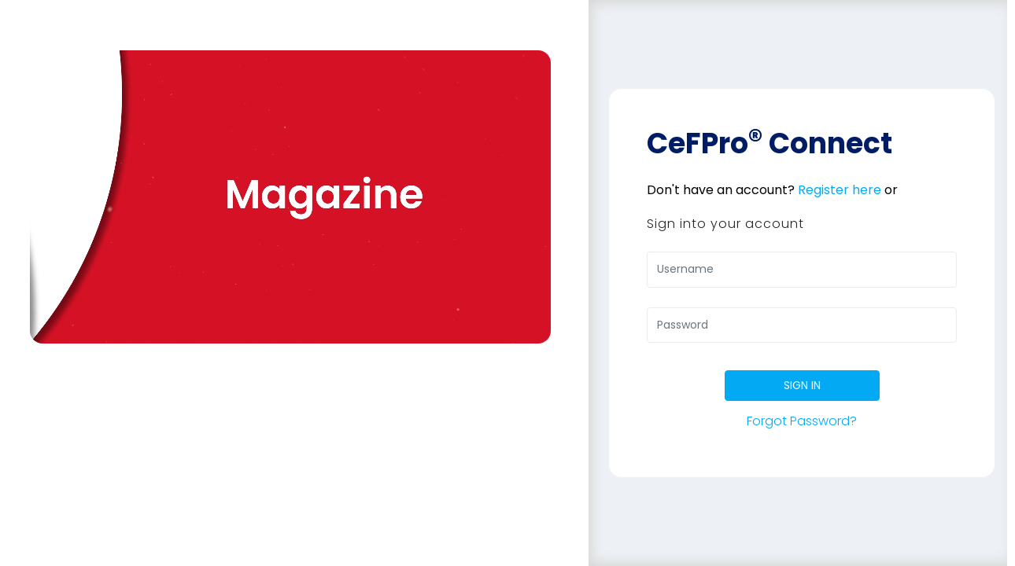

--- FILE ---
content_type: text/html;charset=UTF-8
request_url: https://connect.cefpro.com/register?/membersHub/magazines
body_size: 23532
content:





<html>
	<head>
	    <meta charset="utf-8">
	    <meta http-equiv="X-UA-Compatible" content="IE=edge">
	    <!-- Tell the browser to be responsive to screen width -->
	    <meta name="viewport" content="width=device-width, initial-scale=1">
	    <meta content="text/html;" charset="UTF-8" name="Content-Type" />
	    <title>Cefpro Connect</title>
		<meta name="keywords" content="cefpro, connect, cefproconnect, cefpro connect, article, video, magazine, report, research, event">
	    <link rel="icon" type="image/png" sizes="16x16" href="https://dx3kbhyux19w1.cloudfront.net/regportal/resources/images/logo/ConnectNewFavicon.png" >
			
	    <meta name="title" property="og:title" content="Cefpro Connect Magazine">
	    <meta name="image" property="og:image" content="https://dx3kbhyux19w1.cloudfront.net/regportal/resources/images/logo/ConnectNewLogo.png">
	    <meta name="description" property="og:description" content="Cefpro Connect aims to Connect industry experts through thought leadership content and timely news content. Connect members will have unlimited access to CeFPro's unparalleled library of resources, including: iNFRont Magazine; Research reports; Filmed presentations; Insights and much more!">
	    <meta property="og:type" content="Articles">
	    <meta name="type" property="og:type" content="Articles"> 
	  	<meta name="locale" property="og:locale" content="en_US" />
	    
	    <!-- Twitter Card data -->
		<meta name="twitter:card" content="summary_large_image">
		<meta name="twitter:site" content="@cefpro" />
		<meta name="twitter:title" content="Cefpro Connect">
		<meta name="twitter:description" content="Cefpro Connect aims to Connect industry experts through thought leadership content and timely news content. Connect members will have unlimited access to CeFPro's unparalleled library of resources, including: iNFRont Magazine; Research reports; Filmed presentations; Insights and much more!">
		<!-- Twitter summary card with large image must be at least 280x150px -->
		<meta name="twitter:image:src" content="https://dx3kbhyux19w1.cloudfront.net/regportal/resources/images/logo/ConnectNewLogo.png">
		<!-- Start cookieyes banner --> 
		<!--<script id="cookieyes" type="text/javascript" src="https://cdn-cookieyes.com/client_data/d3ca79068d0b17b6694b37d4/script.js"></script> -->
		<!-- End cookieyes banner -->
		<!-- Global site tag (gtag.js) - Google Analytics -->
<!-- 
<script async src="https://www.googletagmanager.com/gtag/js?id=UA-72769658-1"></script>
<script>
  window.dataLayer = window.dataLayer || [];
  function gtag(){dataLayer.push(arguments);}
  gtag('js', new Date());
 
  gtag('config', 'UA-72769658-1');
</script>
<script type='text/javascript'>
	window.__lo_site_id = 87629;
	
		(function() {
			var wa = document.createElement('script'); wa.type = 'text/javascript'; wa.async = true;
			wa.src = 'https://d10lpsik1i8c69.cloudfront.net/w.js';
			var s = document.getElementsByTagName('script')[0]; s.parentNode.insertBefore(wa, s);
		  })();
</script>
 -->
<!-- Google tag (gtag.js) -->
<!-- <script async src="https://www.googletagmanager.com/gtag/js?id=G-KCHPXNXC8H"></script>
<script>
  window.dataLayer = window.dataLayer || [];
  function gtag(){dataLayer.push(arguments);}
  gtag('js', new Date());
  gtag('config', 'G-KCHPXNXC8H');
</script> -->

<!-- Google tag (gtag.js) -->
<!-- <script async src="https://www.googletagmanager.com/gtag/js?id=G-KCHPXNXC8H"></script>
<script>
  window.dataLayer = window.dataLayer || [];
  function gtag(){dataLayer.push(arguments);}
  gtag('js', new Date());

  gtag('config', 'G-KCHPXNXC8H');
</script> -->

<!-- Google Tag Manager -->
<!-- <script>(function(w,d,s,l,i){w[l]=w[l]||[];w[l].push({'gtm.start':
new Date().getTime(),event:'gtm.js'});var f=d.getElementsByTagName(s)[0],
j=d.createElement(s),dl=l!='dataLayer'?'&l='+l:'';j.async=true;j.src=
'https://www.googletagmanager.com/gtm.js?id='+i+dl;f.parentNode.insertBefore(j,f);
})(window,document,'script','dataLayer','GTM-WNZ5XGCH');</script> -->
<!-- End Google Tag Manager -->

<!-- New Gtag 140425 Start-->
	<!-- Google tag (gtag.js) --> <script type="text/plain" async src="https://www.googletagmanager.com/gtag/js?id=G-W1JZ4F9TC1"></script> <script>   window.dataLayer = window.dataLayer || [];   function gtag(){dataLayer.push(arguments);}   gtag('js', new Date());   gtag('config', 'G-W1JZ4F9TC1'); </script>
	
	<!-- Google Tag Manager -->
<!-- Google Tag Manager -->
		<script>(function(w,d,s,l,i){w[l]=w[l]||[];w[l].push({'gtm.start':
		new Date().getTime(),event:'gtm.js'});var f=d.getElementsByTagName(s)[0],
		j=d.createElement(s),dl=l!='dataLayer'?'&l='+l:'';j.async=true;j.src=
		'https://www.googletagmanager.com/gtm.js?id='+i+dl;f.parentNode.insertBefore(j,f);
		})(window,document,'script','dataLayer','GTM-NW98LNK3');</script>
<!-- End Google Tag Manager -->
	<!-- End Google Tag Manager -->
<!-- New Gtag 140425 End-->
		
		<!-- Google Ads key -->
		<script async src="https://pagead2.googlesyndication.com/pagead/js/adsbygoogle.js?client=ca-pub-4312228140415304" crossorigin="anonymous"></script>
	    
	    <!-- chartist CSS -->
	    <link href="https://dx3kbhyux19w1.cloudfront.net/regportal/resources/assets/node_modules/morrisjs/morris.css" rel="stylesheet">    
	    <!-- Custom CSS -->
	    <link href="https://dx3kbhyux19w1.cloudfront.net/regportal/resources/template_new/dist/css/style.min.css" rel="stylesheet">
	    <!-- Dashboard 1 Page CSS -->
	    <link href="https://dx3kbhyux19w1.cloudfront.net/regportal/resources/template_new/dist/css/pages/dashboard1.css" rel="stylesheet">
		<link href="https://dx3kbhyux19w1.cloudfront.net/regportal/resources/template_new/dist/css/custom.css" rel="stylesheet">
		<link href="https://dx3kbhyux19w1.cloudfront.net/regportal/resources/template_new_user/css/custom.css" rel="stylesheet">
		<!-- All Jquery -->
		<!-- ============================================================== -->
		<script src="https://dx3kbhyux19w1.cloudfront.net/regportal/resources/assets/node_modules/jquery/jquery-3.2.1.min.js"></script>
		<!-- Bootstrap popper Core JavaScript -->
		<script src="https://dx3kbhyux19w1.cloudfront.net/regportal/resources/assets/node_modules/popper/popper.min.js"></script>
		<script src="https://dx3kbhyux19w1.cloudfront.net/regportal/resources/assets/node_modules/bootstrap/dist/js/bootstrap.min.js"></script>
		<!-- slimscrollbar scrollbar JavaScript -->
		<script src="https://dx3kbhyux19w1.cloudfront.net/regportal/resources/template_new/dist/js/perfect-scrollbar.jquery.min.js"></script>
		<!--Wave Effects -->
		<script src="https://dx3kbhyux19w1.cloudfront.net/regportal/resources/template_new/dist/js/waves.js"></script>
		<!--Menu sidebar -->
		<script src="https://dx3kbhyux19w1.cloudfront.net/regportal/resources/template_new/dist/js/sidebarmenu.js"></script>
		<!--Custom JavaScript -->
		<script src="https://dx3kbhyux19w1.cloudfront.net/regportal/resources/template_new/dist/js/custom.min.js"></script>
		<script src="https://cdn.jsdelivr.net/jquery.validation/1.16.0/jquery.validate.min.js"></script>
	    <script src="https://cdn.jsdelivr.net/jquery.validation/1.16.0/additional-methods.min.js"></script>
		
		
		<script>
			$('#registrationSignupDiv').slideUp(0);
		</script>
	</head>
	<body class="scrollbar-style" style="background:#fff;">
		<div class="row">
			
		 	<div class="col-12 p-0">
		 		<div class="row m-md-0 m-2" style="height:100vh;">
				 	<!-- <div class="col-lg-7 col-md-6 col-12 p-0 d-flex flex-column justify-content-center align-content-center"> -->
				 	<div class="col-lg-7 col-md-6 col-12 p-0 order-md-last order-last">
				 		
						
				            <div class="row py-3">
								<div class="col-12">
						            <div class="d-flex align-items-center justify-content-center p-lg-4 m-md-4">
					                 	<video id="myVideo" style="width:100%; height:100%; object-fit:fill; border-radius:1rem;" autoplay muted loop>
										  <source src="https://dx3kbhyux19w1.cloudfront.net/regportal/resources/images/general/new/login/video/magazineCLPLeftVideo.mp4" type="video/mp4">
										</video>
						            </div>
								</div>
							</div>
						
				 	</div>
				 	<div class="col-lg-5 col-md-6 col-12 mt-md-0 mt-2 d-flex flex-column justify-content-center align-content-center py-1 order-md-last order-first" style="background-color:#EDF1F5; box-shadow: inset 0px 0px 15px 5px #d8d8d8;">
						<div class="row py-3">
							<div class="col-12 registrationDiv py-4" id="registrationSigninDiv">
						        <div class="card mx-md-3 mx-2 mb-md-0" style="border-radius: 1rem;">
						        	
									
						          <div class="row">
						            <div class="col-12 d-flex align-items-center">
						              <div class="card-body p-4 p-lg-5 text-black">
						                 <div class="d-flex align-items-center mb-3 pb-1">
						                  <span class="h1 font-weight-bold" style="color:#001C64;">CeFPro<sup style="font-size: 1em; top: -0.3rem;">&#174;</sup> Connect</span>
						                 </div>
										 <div class="mb-3 h5 text-black" style="color:#000; font-weight:400">Don't have an account? <label id="viewSignUpDivBtn"  class="cursor-pointer text-info" style="cursor: pointer;">Register here</label> or</div>
						                 <div class="fw-normal mb-3 h5" style="letter-spacing: 1px;">Sign into your account</div>
											<form id="loginPojoMa" class="form-horizontal" action="/logincheck" method="post">
												<input id="loginRedirectUrl" name="redirectUrl" type="hidden" value="/membersHub/magazines"/>
												<input id="connect" name="connect" value="false" type="hidden" value="false"/>
												<input id="connectContentCategoryLogin" name="connectContentCategoryLogin" value="true" type="hidden" value="false"/>
												<input id="connectContentCategory" name="connectContentCategory" value="Magazine" type="hidden" value=""/>
												<input id="lastLoggedInFrom" name="lastLoggedInFrom" value="Magazine" type="hidden" value=""/>
												<div class="form-body">
													<div class="row p-t-10">
														<div class="col-12">
															<div class="form-group">
																<!-- <label
																	class="control-label blue-color-text login-label-text">Username</label> -->
																<input id="loginEmailId" name="userName" style="padding: .8em;" placeholder="Username" type="email" class="form-control" required="required" value=""/>
															</div>
														</div>
														<div class="col-12">
															<div class="form-group">
																<!-- <label
																	class="control-label blue-color-text login-label-text">Password</label> -->
																<input id="loginPasswordId" name="password" style="padding: .8em;" placeholder="Password" type="password" class="form-control" required="required" value=""/>
															</div>
														</div>
														<div class="col-12 text-center">
															<button type="submit" class="btn btn-info m-t-10 w-50 p-2">SIGN IN</button>
														</div>
														<div class="col-12 text-center mt-3">
															
																<a class="text-info h5" href="/forgotpassword?contentcategory=">Forgot Password?</a>
															
															
														</div>
													</div>
												</div>
											</form>
						              </div>
						            </div>
						          </div>
						        </div>
						    </div>		
						    <div class="col-12 registrationDiv" id="registrationSignupDiv">
						        <div class="card mx-md-3" style="border-radius: 1rem;">
						        	
								
						          <div class="row">
						            <div class="col-12 d-flex align-items-center">
						              <div class="card-body p-4 p-lg-5 text-black">
						                 <div class="d-flex align-items-center mb-3 pb-1">
						                   <span class="h1 font-weight-bold" style="color:#001C64;">CeFPro<sup style="font-size: 1em; top: -0.3rem;">&#174;</sup> Connect</span>
						                 </div>
										 <div class="mb-3 h5 text-black" style="color:#000; font-weight:400">Already have an account? <label id="viewSigninDivBtn" class="cursor-pointer text-info" style="cursor: pointer;">Sign in</label> or</div>
						                 <div class="fw-normal mb-3 h5" style="letter-spacing: 1px;">Create your account</div>
											<form id="frmER" class="form-horizontal" action="/register/submit" method="post">
												<input id="loginRedirectUrl" name="redirectUrl" type="hidden" value="/membersHub/magazines"/>
												<input id="tcvalue" name="tcvalue" type="hidden" value="MtbuaM"/>
												<input id="connect" name="connect" value="false" type="hidden" value="false"/>
												<input id="connectContentCategoryLogin" name="connectContentCategoryLogin" value="true" type="hidden" value="false"/>
												<input id="connectContentCategory" name="connectContentCategory" value="Magazine" type="hidden" value=""/>
												<input id="registerFrom" name="registerFrom" value="Magazine" type="hidden" value=""/>
												<div class="form-body">
													<div class="row">
														<div class="col-md-6">
															<div class="form-group">
																<!-- <label
																	class="control-label blue-color-text login-label-text">First
																	Name*</label> -->
																<input id="firstNameId" name="firstName" placeholder="FIRST NAME" type="text" class="form-control" required="required" value=""/>
															</div>
														</div>
														<!--/span-->
														<div class="col-md-6">
															<div class="form-group">
																<!-- <label
																	class="control-label blue-color-text login-label-text">Last
																	Name*</label> -->
																<input id="lastNameId" name="lastName" placeholder="LAST NAME" type="text" class="form-control" required="required" value=""/>
															</div>
														</div>
														<div class="col-md-12">
															<div class="form-group">
																<!-- <label
																	class="control-label blue-color-text login-label-text">Email
																	Address* (This will be verified and be your username)</label> -->
																<input id="emailId" name="email" placeholder="EMAIL ADDRESS" type="email" class="form-control" required="required" value=""/>
															</div>
														</div>
														<div class="col-md-6">
															<div class="form-group">
																<!-- <label
																	class="control-label blue-color-text login-label-text">Job
																	Title</label> -->
																<input id="designationId" name="designation" placeholder="JOB TITLE" type="text" class="form-control" value=""/>
															</div>
														</div>
														<div class="col-md-6">
															<div class="form-group">
																<!-- <label
																	class="control-label blue-color-text login-label-text">Company</label> -->
																<input id="companyId" name="company" placeholder="COMPANY" type="text" class="form-control" value=""/>
															</div>
														</div>
														<div class="col-12">
															<div class="form-group mb-1">
																<!-- <label
																	class="control-label blue-color-text login-label-text">Password*</label> -->
																<input id="regPasswordId" name="password" placeholder="PASSWORD" type="password" class="form-control" required="required" value=""/>
															</div>
															<div class="form-group">
																 <span id="error-message" class="error"></span>
																<div class="blue-color-text mb-2"><small class="">Password should meet the following requirements:</small></div>
																<div class="d-flex flex-column" style="font-size: .9em">
							                                       	<span class="d-flex justify-content-start align-items-center PassRequirementsWrapper mb-1">
																		<small class="PassRequirementOneText">&middot; A minimum of 8 characters <small class="ml-2 PassRequirementOneIcon"> <i class="fa PassRequirementIcon"></i> </small></small>
															  		</span>
							                                       	<span class="d-flex justify-content-start align-items-center PassRequirementsWrapper mb-1">
																		<small class="PassRequirementTwoText">&middot; At least 1 Uppercase Character(A-Z) <small class="ml-2 PassRequirementTwoIcon"> <i class="fa PassRequirementIcon"></i> </small></small>
															  		</span>
							                                       	<span class="d-flex justify-content-start align-items-center PassRequirementsWrapper mb-1">
																		<small class="PassRequirementThreeText">&middot; One number at least(0-9) <small class="ml-2 PassRequirementThreeIcon"> <i class="fa PassRequirementIcon"></i> </small></small>
															  		</span>
																</div>
															</div>
														</div>
														<div class="col-12">
															<div class="form-group">
																<!-- <label
																	class="control-label blue-color-text login-label-text">Confirm
																	Password*</label> -->
																<input id="confirmPasswordId" name="confirmPassword" placeholder="CONFIRM PASSWORD" type="password" class="form-control" required="required" value=""/>
															</div>
														</div>
														<div class="col-md-6">
															<div class="form-group">
																<!-- <label
																	class="control-label blue-color-text login-label-text">Captcha
																	Code</label><br /> -->
																<h4 class="m-t-10">
																	<span >
																		Captcha: MtbuaM
																		
																	</span>
																</h4>
															</div>
														</div>
														<div class="col-md-6">
															<div class="form-group">
																<!-- <label
																	class="control-label blue-color-text login-label-text">Enter
																	Captcha Code*</label> -->
																<input id="cvalueId" name="cvalue" placeholder="ENTER CAPTCHA CODE" type="text" class="form-control" required="required" value=""/>
															</div>
														</div>
														
													</div>
													<div class="row">
														<div class="col-md-12 my-2">
															<div class="">
																
																<label class="">
																		By proceeding and registering you agree to our <a
																			href="https://www.cefpro.com/terms-and-conditions/"
																			target="_blank"><span class="text-info">Terms
																				of Services</span></a> and our <a
																			href="https://www.cefpro.com/privacy-policy/"
																			target="_blank"><span class="text-info">Privacy
																				Policy</span></a>. For more information and if you have any
																		queries please contact <a
																			href="mailto:privacy@cefpro.com"><span
																			class="text-info">privacy@cefpro.com</span></a>.
																</label>
															</div>
														</div>
														<div class="col-12 text-center">
															<button type="button" id="submitBtn" class="btn btn-info w-50">
																REGISTER</button>
														</div>
													</div>
												</div>
											</form>
						              </div>
						            </div>
						          </div>
						        </div>
						    </div>		
					    </div>	
					</div>
				</div>
			</div>
		</div>
	</body>
</html>


<script>
$("#frmER").submit(function (e) {

    //stop submitting the form to see the disabled button effect
    //e.preventDefault();

    //disable the submit button
    $("#submitBtn").attr("disabled", true);

    //disable a normal button
    //$("#btnTest").attr("disabled", true);

    return true;

});
window.setTimeout(function() {
    $(".alert").fadeTo(500, 0).slideUp(500, function(){
        $(this).hide(); 
    });
}, 3000);

	/* $( document ).ready(function() { */
		const url = $(location).attr('href');
		const afterRemovingContextPathUrl = url.substring(url.indexOf('/register') + 1);
		const isregisterFormSubmit = afterRemovingContextPathUrl.includes("submit");
		const isNewRegister = afterRemovingContextPathUrl.includes("/newregister");
		if(isregisterFormSubmit != null && isregisterFormSubmit || isNewRegister != null && isNewRegister){
			$('#registrationSigninDiv').slideUp(0);
			$('#registrationSignupDiv').slideDown();
		}else{
			$('#registrationSignupDiv').slideUp(0);
			$('#registrationSigninDiv').slideDown();
		}
	/* }); */
	
	$("#viewSignUpDivBtn").click(function(){
		$('#registrationSigninDiv').slideUp( "slow", function() {
			$('#registrationSignupDiv').slideDown(2000);
		});
    }); 
	
	$("#viewSigninDivBtn").click(function(){
		$('#registrationSignupDiv').slideUp( "slow", function() {
			$('#registrationSigninDiv').slideDown(2000);
		});
    }); 
	
	
	$("#submitBtn").click(function(){
		$.ajax({
			url:"/register/ajaxcheck",
			data:{"email":$("#emailId").val(),"password":$("#regPasswordId").val(),"confirmPassword":$("#confirmPasswordId").val(),"cvalue":$("#cvalueId").val(),"tcvalue":$("#tcvalue").val()},
			type:"GET",
			success:function(res){
				if(res === true && $("#frmER").valid())
					postDataToPardot();
			},
			complete:function(res){
				if($("#frmER").valid())
					 $("#frmER").submit();
			}
		});
	});
	
	
	function postDataToPardot()
	{
		$.ajax({
			url:"https://events.cefpro.com/l/847733/2024-02-28/2nv7km",
			type:"POST",
			data:{"email":$("#emailId").val(),"first_name":$("#firstNameId").val(),"last_name":$("#lastNameId").val(),"job_title":$("#designationId").val(),"company":$("#companyId").val()},
			success:function(res)
			{
				console.log("pardot logger:"+res)
			}
		});
	}
	
	$(document).ready(function() {

        let password = $("#regPasswordId").val();
        if(password != null && password != ""){
        	validatePassword(password);
        }
		$("#regPasswordId").keyup(function(){
	        let password = $("#regPasswordId").val();
			validatePassword(password);
	    });
	});
	
	function validatePassword(password) {
	    var passwordValid = true;

	    if (password.length > 0) {
	    	$(".PassRequirementIcon").removeClass('text-light');
		    if (password.length < 8) {
		    	$(".PassRequirementOneIcon").children('i').removeClass('text-success fa-check').addClass('text-danger fa-times');
	        }else{
		    	$(".PassRequirementOneIcon").children('i').removeClass('text-danger fa-times').addClass('text-success fa-check');
		    	passwordValid = false;
	        }
	        if (!/[A-Z]/.test(password)) {
		    	$(".PassRequirementTwoIcon").children('i').removeClass('text-success fa-check').addClass('text-danger fa-times');
	        }else{
		    	$(".PassRequirementTwoIcon").children('i').removeClass('text-danger fa-times').addClass('text-success fa-check');
		    	passwordValid = false;
	        }
	        if (!/[0-9]/.test(password)) {
		    	$(".PassRequirementThreeIcon").children('i').removeClass('text-success fa-check').addClass('text-danger fa-times');
	        }else{
		    	$(".PassRequirementThreeIcon").children('i').removeClass('text-danger fa-times').addClass('text-success fa-check');
		    	passwordValid = false;
	        }
	    }else{
	    	$(".PassRequirementIcon").addClass('text-light');
	    }
	    
        if(!passwordValid){
        	return "validPassword";
        }else{
        	return "invalidPassword";
        }
	 }


</script>

--- FILE ---
content_type: text/html; charset=utf-8
request_url: https://www.google.com/recaptcha/api2/aframe
body_size: 267
content:
<!DOCTYPE HTML><html><head><meta http-equiv="content-type" content="text/html; charset=UTF-8"></head><body><script nonce="LcO-wzJNd8ykn1ySw5U3_A">/** Anti-fraud and anti-abuse applications only. See google.com/recaptcha */ try{var clients={'sodar':'https://pagead2.googlesyndication.com/pagead/sodar?'};window.addEventListener("message",function(a){try{if(a.source===window.parent){var b=JSON.parse(a.data);var c=clients[b['id']];if(c){var d=document.createElement('img');d.src=c+b['params']+'&rc='+(localStorage.getItem("rc::a")?sessionStorage.getItem("rc::b"):"");window.document.body.appendChild(d);sessionStorage.setItem("rc::e",parseInt(sessionStorage.getItem("rc::e")||0)+1);localStorage.setItem("rc::h",'1766385508240');}}}catch(b){}});window.parent.postMessage("_grecaptcha_ready", "*");}catch(b){}</script></body></html>

--- FILE ---
content_type: text/css
request_url: https://dx3kbhyux19w1.cloudfront.net/regportal/resources/assets/node_modules/morrisjs/morris.css
body_size: 443
content:
.morris-hover {
	position:absolute;
	z-index:1;
}

.morris-hover.morris-default-style .morris-hover-row-label {
	font-weight:bold;
	margin:0.25em 0
}
.morris-hover.morris-default-style .morris-hover-point {
	white-space:nowrap;
	margin:0.1em 0
}
.morris-hover.morris-default-style {
    border-radius: 4px;
    padding: 10px 12px;
    color: #666;
    background:#63676b;
    border: none;
    color: #fff!important ;
    box-shadow: none;
    font-size:14px;
}
 .morris-hover-point {
      color: rgba(257, 257, 257, 0.8)!important ;
   }


--- FILE ---
content_type: text/css
request_url: https://dx3kbhyux19w1.cloudfront.net/regportal/resources/template_new/dist/css/pages/dashboard1.css
body_size: 322
content:
@import url(https://fonts.googleapis.com/css?family=Poppins:300,400,500,600,700);
/*Theme Colors*/
/**
 * Table Of Content
 *
 * 	1. Color system
 *	2. Options
 *	3. Body
 *	4. Typography
 *	5. Breadcrumbs
 *	6. Cards
 *	7. Dropdowns
 *	8. Buttons
 *	9. Typography
 *	10. Progress bars
 *	11. Tables
 *	12. Forms
 *	14. Component
 */
/*******************
 Our income
*******************/
.cmin-height {
  height: 105px; }


--- FILE ---
content_type: text/css
request_url: https://dx3kbhyux19w1.cloudfront.net/regportal/resources/template_new/dist/css/custom.css
body_size: 843
content:
@charset "ISO-8859-1";

.text-color-blue {
	color : #222f59;
}

a.text-color-blue:hover {
	color : #222f59;
}

.text-color-blue-red-hover {
	color : #222f59;
}

.text-color-white {
	color : #ffffff;
}

.text-color-red {
	color : #FF0000;
}

.custom-show-grid {
	padding-top : 10px;
	padding-bottom : 10px;
	border : 1px solid #e9ecef;
	background-color : #e9ecef;
}

.custom-show-grid-width-less {
	width: 100%;
	margin-left: 0.5px;
}



.img-align-center {
    display: block;
    margin-left: auto;
    margin-right: auto;
}

.img-align-center-mb {
    margin-bottom: -20px;
}

hr.blue-hr-title {
	height : 2px;
	border : none;
	color : #222f59;
	background-color : #222f59;
	margin-top : -5px;
}

hr.blue-hr {
	height : 1px;
	border : none;
	color : #222f59;
	background-color : #222f59;
}


hr.light-blue-hr-title {
	height : 2px;
	border : none;
	color : #03a9f3;
	background-color : #03a9f3;
	margin-top : -5px;
}

hr.light-blue-hr {
	height : 1px;
	border : none;
	color : #03a9f3;
	background-color : #03a9f3;
}

.middle > * {
  vertical-align: middle;
}

.custom-text-box {
	background-color:rgba(0, 0, 0, 0);
    height:30px;
    border-color:white;
}

.custom-text-box:focus {
	background-color:rgba(0, 0, 0, 0);
    height:30px;
    border-color:white;
}

.blue-color-text {
	color : #222f59;
}

.red-color-text {
	color : red;
}

.white-color-text {
	color : #ffffff;
}

.border-radius-10 {
	border-radius : 10px;
}

.border-radius-5 {
	border-radius : 5px;
}

.table-border-blue {
	border : 2px solid #222f59 !important;
}

.table-th-blue {
	background-color : #222f59 !important;
}

.margin-top-bottom-for-invoice {
	margin-top : -30px;
	margin-bottom : -50px;
}

.table-border-white {
	border : 2px solid #ffffff !important;
}

.success-background {
	background-color : #00c292 !important;
}

.danger-background {
	background-color : #fb9678 !important;
}

.reg-thankyou-col-container {
	display: flex;
  	width: 100%;
 /* display: table;
  width: 100%;
  */
}
.reg-thankyou-col {
  /*display: table-cell;*/
  flex: 1;
  padding: 16px;
}


/************************/

@media screen and (min-width: 601px) {
  .header-label-text {
    font-size: 25px;
  }
}

/* If the screen size is 600px wide or less, set the font-size of <div> to 30px */
@media screen and (max-width: 600px) {
  .header-label-text {
    font-size: 17px;
  }
}



/************************/
@media screen and (min-width: 601px) {
  .login-label-text {
    font-size: 15px;
  }
}

/* If the screen size is 600px wide or less, set the font-size of <div> to 30px */
@media screen and (max-width: 600px) {
  .login-label-text {
    font-size: 15px;
  }
}

/************************/
@media screen and (min-width: 601px) {
  .login-label-left-side-text {
    font-size: 23px;
  }
}

/* If the screen size is 600px wide or less, set the font-size of <div> to 30px */
@media screen and (max-width: 600px) {
  .login-label-left-side-text {
    font-size: 15px;
  }
}

/************************/
/* If the screen size is 600px wide or less, set the font-size of <div> to 30px */
@media screen and (max-width: 600px) {
  .submit-button-text {
    display: none;
  }
}


/************************/
@media screen and (min-width: 601px) {
  .show-hide-button-big-hide {
    display: none;
  }
}

/* If the screen size is 600px wide or less, set the font-size of <div> to 30px */
@media screen and (max-width: 600px) {
  .show-hide-button-small-hide {
    display: none;
  }
}


/* Login Design */

ul#headerMenu {
	background : none !important;
	margin-bottom : 0px !important;
	float : right !important;
	padding : 0 !important;
	margin-top : 8px !important;
}

ul#headerMenu li {
	display: inline !important;
	height: 100%;
	margin: 0 20 3px 0;
}

.active a{
	color : #574848;
}

ul#headerMenu li#sideBorder {
	display: inline !important;
	border-right: 1px solid #03a9f3;
	height: 100%;
	margin: 0 20 3px 0;
}

ul#headerMenu li a{
	display: inline !important;
	color : #574848;
}

ul#headerMenu li a:hover{
	color : #5985d7;	
}


.admin-checkbox-border-color:after {
	outline: 0.5px solid #222f59 !important;
}

.m-b-l-30 {
    margin-bottom: -30px;
}

.m-b-l-40 {
    margin-bottom: -40px;
}

.m-b-l-10 {
    margin-bottom: -10px;
}

--- FILE ---
content_type: text/css
request_url: https://dx3kbhyux19w1.cloudfront.net/regportal/resources/template_new_user/css/custom.css
body_size: 2569
content:
.left-sidebar {
	background: #001c64 !important;
	padding-top: 0px !important;
}

.sidebar-nav ul li a {
	color: #ffffff !important;
	font-weight: 300 !important;
}

.sidebar-nav>ul>li active {
	color: #001c64 !important;
}

.sidebar-nav>ul>li {
	margin-bottom: 0px !important;
	margin-top: 0px !important;
	text-align: center !important;
}

body {
	line-height: 1.2 !important;
}

.border-golden {
	border-style: solid;
	border-color: #FFD700;
}

.skin-blue .sidebar-nav ul li a.active {
	color: #001c64 !important;
	background: #fff !important;
	font-weight: 600 !important;
}

body {
	line-height: 1.2 !important;
}

.skin-blue .topbar {
	background: #001c64 !important;
}

.red-font-color {
	color: #d72031;
}

.red-border {
	align-self: center;
	border: 3px solid #d51224;
}

.skyblue-font-color {
	color: #1cb7fc;
}

.light-grey-font-color {
	color: #e6e6e6;
}

.darkblue-color-font {
	color: #001c64;
}

.darkblue-font-color {
	padding-top: .4em;
	color: #001c64;
	letter-spacing: .1px;
	font-family: sans-serif;
}

.skyblue-font-color-head {
	padding-top: .4em;
	color: #1cb7fc;
	font-size: 4.3em;
	font-family: cabin;
	font-weight: 600;
}

.darkblue-font-color-head {
	padding-top: .4em;
	color: #001c64;
	font-size: 4em;
	font-family: cabin;
	font-weight: 700;
}
.white-border-color {
	align-self: center;
	margin-left: .5em;
	border-top: 5px solid white;
}

.skyblue-border-color {
	align-self: center;
	margin-left: .5em;
	border-top: 5px solid #1cb7fc;
}

.red-border-color {
	align-self: center;
	margin-left: .5em;
	border-top: 5px solid #d51224;
}

.skyblue-border {
	align-self: center;
	border: 3px solid #1cb7fc;
}

.grey-border {
	background: #878686;
	align-self: center;
	margin-left: .5em;
	border: 2px solid #878686;
}

.lable-spliter-div {
	width: 100%;
	display: flex;
	flex-flow: row;
	justify-content: space-between;
	align-content: space-between;
}

.lable-spliter-line {
	align-self: center;
	width: 100%;
}

.lable-spliter-line-right-padding {
	padding-right:10px;
}

.lable-spliter-div :first-child {
	font-size: 27px;
	font-weight:600;
}

.current-webinars-card-div {
	display: flex;
	flex-flow: column;
	justify-content: space-between;
	align-items: center;
}

.current-webinars-card-div .current-webinars-btn {
	width: auto;
	padding-left: .5em;
	padding-right: .5em;
}

.current-webinars-card-div .video-btn {
	width: auto;
}

.video-btn {
	background: #d51224;
	color: #e6e6e6;
	padding: .2em;
	border: 2px soild red;
	border-radius: 5em;
	text-decoration: none;
}

.video-btn:hover {
	text-decoration: none;
	color: #e6e6e6;
}

.current-webinars-btn {
	background: #d51224;
	color: #e6e6e6;
	padding: .4em;
	font-size: 14px;
	border-radius: 10px;
	text-decoration: none;
}

.current-webinars-btn:hover {
	text-decoration: none;
	color: #e6e6e6;
}

.upcoming-us-events-list-div {
	display: flex;
}

.upcoming-us-events-list-div :first-child {
	width: auto;
}

.upcoming-us-events-list-div :second:child {
	flex: auto;
}

th {
	height: 2em;
}

td {
	width: 3.5em;
	height: 6em;
}
.page-wrapper{
	background:white;
}
 
/* .all-page-center-sesction {
	padding-left: 50px !important;
	padding-right: 50px !important;
	border-right: 5px solid #001c64;
	background: white;
	min-height: 43em;
} */

.pageview-same-height {
	height: 40em;
}

iframe {
	height: 47em;
}
.login-img-specifications {
	width: 100px;
	height: 100px;
}

.img-specifications {
	width: 70px;
	height: 130px;
}

.pagination-li {
	margin: .1em;
	padding-left: 1em;
	padding-right: 1em;
}
.article-view-cta-button {
	background: #d51224;
	color: #e6e6e6;
	padding: .5em;
	font-size: 13px;
	border-radius: .4em;
	text-decoration: none;
}

.article-view-cta-button:hover {
	text-decoration: none;
	color: #e6e6e6;
	cursor: pointer;
}

.survey_div:nth-child(odd) {
	border: 2px solid #F5C405;
}

.survey_div:nth-child(even) {
	border: 2px solid #001c64;
}

.survey_div:nth-child(3n+0) {
	border: 2px solid #1cb7fc;
}
.scrollbar-style::-webkit-scrollbar {
    width: 9px;
    color:#1cb7fc;
    z-index: -1000;
}
/* 
.scrollbar-style:hover::-webkit-scrollbar{
    width: 3px;
    height: 3px;
}  */
.scrollbar-style::-webkit-scrollbar-track-piece {
    background: white;
    box-shadow: 1px 0 0 #808080;
}
.scrollbar-style::-webkit-scrollbar-thumb {
	color:#1cb7fc;
    background:  #1cb7fc;
}

.Internam-page-tab-menu-Items{
	color: #001c64;
	font-weight: 600;
}

.Internam-page-tab-menu-Items:hover{
	color: #1cb7fc;
}

/* bootsteap custome gutter width */
	.row.custom-gutter-Insight {
	}
	
	[class^='col'].custom-gutter-Insight,
	[class*=' col'].custom-gutter-Insight {
	  padding-left: 27px;
	  padding-right: 27px;
	}
/* bootsteap custome gutter width */

/* Ellipsis/Truncatw*/

	.one-line-text-ellipsis {
    display: -webkit-box;
    max-width: 100%;
    -webkit-line-clamp: 1;
    -webkit-box-orient: vertical;
    overflow: hidden;
	}
	.two-line-text-ellipsis {
    display: -webkit-box;
    max-width: 100%;
    -webkit-line-clamp: 2;
    -webkit-box-orient: vertical;
    overflow: hidden;
	}
	.three-line-text-ellipsis {
    display: -webkit-box;
    max-width: 100%;
    -webkit-line-clamp: 3;
    -webkit-box-orient: vertical;
    overflow: hidden;
	}
	.four-line-text-ellipsis {
    display: -webkit-box;
    max-width: 100%;
    -webkit-line-clamp: 4;
    -webkit-box-orient: vertical;
    overflow: hidden;
	}
	.five-line-text-ellipsis {
    display: -webkit-box;
    max-width: 100%;
    -webkit-line-clamp: 5;
    -webkit-box-orient: vertical;
    overflow: hidden;
	}
/* Ellipsis/Truncate */

/*Start advertisment styling */
	.adv-image-specification{
		width:100%;
		height:100%;
		max-width:190px;
		max-height:290px;
	}
/*End advertisment styling */

/*Start comman img spec styling */
	.rectangel-image-specification{
		width:100%;
		height:100%;
		max-width:125px;
		max-height:160px;
	}
	.square-image-specification{
		width:100%;
	}
/*End comman img spec styling */


/*START home page styling */
	.homepage-center-inner-div{
		padding: 0 9px;
	}
	.homepage-left-inner-div{
	 padding: 0 30px 0 0;	
	}
	.homepage-section-two-content-div{
		padding: 0 3rem !important;
	}
	.homepage-right-inner-div{
	padding-right:10px;
	margin-top: -7px;
	}
	.left-div-image-specification{
		width:100%;
		height: auto;
/* 		max-width:400px;
		max-height:510px; */
	}
	.center-div-image-specification{
		width:100%;
		/* height: auto; */
 		max-height:110px;
	}
	.homepage-right-div{
		max-height:35em; 
		overflow-y: scroll; 
		z-index:0;
	}
	
	.homepage-right-div div:nth-child(odd) .homepage-right-div-title{
		color:#F5C405;
	}
	
	.homepage-right-div div:nth-child(even) .homepage-right-div-title{
		color:#001c64;
	}
	
.editorsChoice_div{
	max-height:15em; 
	overflow-y: hidden; 
	overflow-x:hidden; 
	z-index:0;
}
/*END home page styling */

/* Insight page styling */
	.insightpage-right-div{
		overflow-y: hidden; 
		z-index:0;
	}
/*END Insight page styling */


/*START events page styling */
	.event-banner-specifications{
		width:100%;
		height:auto;
		/* min-height:150px; */
	}
	.event-left-banner-specifications{
		width:100%;
/* 	 	min-height:115px; */
	}
	.event-square-banner-specifications{
		width:100%;
		min-height:105px;
	}
	.speakerInterview-image-specification{
		width:100%;
	}
/*END events page styling */


/*START vidoe page styling */
	.videos-banner-specifications-feature{
		width:100%;
		min-height:375px;
		
	}
	.videos-banner-specifications{
		width:95%;
		max-height:155px;
	}
	.videos-webinar-banner-specifications{
		width:100%;
		height:180px;
	}
/*END vidoe page styling */


/*Start surveyreport styling */
	.latest-report-image-specification{
		width:100%;
	}
/*End surveyreport styling */

/*Start magazine styling */
	.magazine-banner-image-specification{
		width:100%;
		height:100%;
		max-width:300px;
		max-height:210px;
	}
/*End magazine styling */


/* slick scrollbar button style*/
.slick-prev:before {
  content: "";
  font-size: 30px;
  font-weight: 600;
}

.slick-next{
  margin-top:-25px;
  margin-right:12px;
}
.slick-next:before {
  font-family: "Font Awesome 5 Free";
   content: "\f04b";
  color: #706e6e;
  font-size: 35px;
  border-radius:0;
  font-weight: 600;
  background: white;
}
	.slick-track {
    margin-left:0;
}
/* slick scrollbar button style*/

.all-web-fixed-height{
	height:calc(100vh - 135px);
	overflow: scroll;
	display: flex;
}

.share-icons-content{
	position: relative;
}
.overlay-social-icons {
  position: absolute;
  overflow: hidden;
  width: 100%;
  height: auto;
	display:flex;
	flex-wrap:wrap;
	justify-content: center;
  background:white;
}

.share-icons-div{
	width:auto;
	display:flex;
	flex-wrap:wrap;
	justify-content: space-around;
  background:white;
  border-bottom:1px solid #001c64;
}
.share-icon{
  color: #001c64;
  background-color: white;
  padding: 10px;
  border-radius: 50%;
 /*  border: 1px solid #1e3057;  */
  font-size: 1.5em;
  margin: 0 10px;
/* 	box-shadow:  0px 0px 5px #dddef8; */
}

.share-icon:hover{
	color:#1cb7fc;
}

@media screen and (max-width: 1191px) {
	@media screen and (min-width: 801px) {
		.homepage-right-div{
			max-height:24em; 
			overflow-y: scroll; 
			z-index:0;
		}
/* Insight page styling */
	.insightpage-right-div{
		max-height:24em; 
		overflow-y: scroll; 
		z-index:0;
	}
/*END Insight page styling */
		
		.lable-spliter-line-right-padding {
			padding-right:auto;
		}
		
.skyblue-font-color-head {
	padding-top: .4em;
	color: #1cb7fc;
	font-size: 4em;
	font-family: cabin;
	font-weight: 600;
}
			
	}
}

@media screen and(max-width: 800px) {
	@media screen and (min-width: 531px) {
	
.lable-spliter-line-right-padding {
	padding-right:auto;
}
	
.skyblue-font-color-head {
	padding-top: .4em;
	color: #1cb7fc;
	font-size: 3em;
	font-family: cabin;
	font-weight: 600;
}
/* bootsteap custome gutter width */
	.row.custom-gutter-Insight {
	}
	
	[class^='col'].custom-gutter-Insight,
	[class*=' col'].custom-gutter-Insight {
	  padding-left: 10px;
	  padding-right: 10px;
	}
/* bootsteap custome gutter width */
	
		.img-specifications {
			width: 50px;
			height: 100px;
		}
/*START home page styling */
		.left-div-image-specification{
			width:100%;
			height:100%;
			max-width:400px;
			max-height:500px;
		}
		
.editorsChoice_div{
	height:auto;
	overflow-x:hidden; 
	z-index:0;
}
/*END home page styling */
		
	}
	
/*Start advertisment styling */
	.adv-image-specification{
		width:100%;
		height:100%;
		max-height:340px;
	}
/*End advertisment styling */
	
/*Start surveyreport styling */
	.latest-report-image-specification{
		width:100%;
		height:100%;
		max-height:475px;
	}
/*End surveyreport styling */
	
}

/* If the screen size is 600px wide or less, set the font-size of <div> to 30px */
@media screen and (max-width: 530px) {

.skyblue-font-color-head {
	padding-top: 1em;
	color: #1cb7fc;
	font-size: 2em;
	font-family: cabin;
	font-weight: 600;
}
/* bootsteap custome gutter width */
	.row.custom-gutter-Insight {
	}
	
	[class^='col'].custom-gutter-Insight,
	[class*=' col'].custom-gutter-Insight {
	  padding-left: 10px;
	  padding-right: 5px;
	}
/* bootsteap custome gutter width */
	
	.img-specifications {
		width: 50px;
		height: 200px;
	}
	
.lable-spliter-div :first-child {
	font-size: 20px;
	font-weight:600;
}

/*START homepage styling */
.homepage-center-inner-div{
		padding: 0 0px;
	}
	.homepage-left-inner-div{
	 padding: 0 0px 0 0;	
	}
	.homepage-right-inner-div{
		padding: 0 10px;
		margin-top: -7px;
	}
.left-div-image-specification{
		width:100%;
		height:auto;
		/* max-width:400px;
		max-height:500px; */
}
.editorsChoice_div{
	height:100%;
	overflow-x:hidden; 
	z-index:0;
}
/*END how page styling */

/*START events page styling */
.videos-banner-specifications-feature{
	width:100%;
	height:200px;
	padding:5px;
	
}
.videos-banner-specifications{
	width:100%;
	height:170px;
	padding:5px;
}
/*END events page styling */
	
	.darkblue-font-color-head {
		padding-top: .4em;
		color: #001c64;
		font-size: 2em;
		font-family: sans-serif;
		font-weight: 700;
	}
	.lable-spliter-div :first-child {
		font-size: 16px;
		font-weight: 600;
	}
}

.all-page-center-sesction {
	padding-left: 35px !important;
	padding-right: 35px !important;
	border-right: 2px solid #001c64 !important;
	background: white;
	min-height: 26em;
	margin: 20px 0 20px 0;
}

.all-page-right-sesction {
	background: white;
	text-align: center
}

.fixed-layout .page-wrapper {
	padding-top: 0px !important;
}

.container-fluid {
	background: white !important;
}

.margin-top-less-10 {
	margin-top: -10px;
}

.margin-top-less-20 {
	margin-top: -20px;
}

.margin-top-less-30 {
	margin-top: -30px;
}
li.page-item.active a {
	text-decoration: underline;
	color: #001c64;
}

.height-full {
	height: available;
	overflow: auto;
}

--- FILE ---
content_type: application/javascript
request_url: https://dx3kbhyux19w1.cloudfront.net/regportal/resources/template_new/dist/js/custom.min.js
body_size: 953
content:
$(function(){"use strict";$(function(){$(".preloader").fadeOut()}),jQuery(document).on("click",".mega-dropdown",function(e){e.stopPropagation()});var e=function(){(window.innerWidth>0?window.innerWidth:this.screen.width)<1170?($("body").addClass("mini-sidebar"),$(".sidebartoggler i").addClass("ti-menu")):$("body").removeClass("mini-sidebar");var e=(window.innerHeight>0?window.innerHeight:this.screen.height)-1;(e-=190)<1&&(e=1),e>190&&$(".page-wrapper").css("min-height",e+"px")};function i(){$(window).scrollTop()>80?($("body").addClass("fixed-sidebar"),$(".left-sidebar").addClass("animated slideInDown")):($("body").removeClass("fixed-sidebar"),$(".left-sidebar").removeClass("animated slideInDown"))}$(window).ready(e),$(window).on("resize",e),$(".sidebartoggler").on("click",function(){$("body").hasClass("mini-sidebar")?($("body").trigger("resize"),$("body").removeClass("mini-sidebar"),$(".navbar-brand span").show()):($("body").trigger("resize"),$("body").addClass("mini-sidebar"),$(".navbar-brand span").hide())}),$(".nav-toggler").click(function(){$("body").toggleClass("show-sidebar"),$(".nav-toggler i").toggleClass("ti-menu"),$(".nav-toggler i").addClass("ti-close")}),$(".search-box a, .search-box .app-search .srh-btn").on("click",function(){$(".app-search").toggle(200)}),$(".right-side-toggle").click(function(){$(".right-sidebar").slideDown(50),$(".right-sidebar").toggleClass("shw-rside")}),$(".floating-labels .form-control").on("focus blur",function(e){$(this).parents(".form-group").toggleClass("focused","focus"===e.type||this.value.length>0)}).trigger("blur"),$(function(){$('[data-toggle="tooltip"]').tooltip()}),$(function(){$('[data-toggle="popover"]').popover()}),$(".right-side-panel, .message-center, .right-sidebar").perfectScrollbar(),$("body").trigger("resize"),$(".list-task li label").click(function(){$(this).toggleClass("task-done")}),$('a[data-action="collapse"]').on("click",function(e){e.preventDefault(),$(this).closest(".card").find('[data-action="collapse"] i').toggleClass("ti-minus ti-plus"),$(this).closest(".card").children(".card-body").collapse("toggle")}),$('a[data-action="expand"]').on("click",function(e){e.preventDefault(),$(this).closest(".card").find('[data-action="expand"] i').toggleClass("mdi-arrow-expand mdi-arrow-compress"),$(this).closest(".card").toggleClass("card-fullscreen")}),$('a[data-action="close"]').on("click",function(){$(this).closest(".card").removeClass().slideUp("fast")}),$(window).scroll(i),i();var s,a=["skin-default","skin-green","skin-red","skin-blue","skin-purple","skin-megna","skin-default-dark","skin-green-dark","skin-red-dark","skin-blue-dark","skin-purple-dark","skin-megna-dark"];function o(e){var i,s;return $.each(a,function(e){$("body").removeClass(a[e])}),$("body").addClass(e),i="skin",s=e,"undefined"!=typeof Storage?localStorage.setItem(i,s):window.alert("Please use a modern browser to properly view this template!"),!1}(s=function(e){if("undefined"!=typeof Storage)return localStorage.getItem(e);window.alert("Please use a modern browser to properly view this template!")}("skin"))&&$.inArray(s,a)&&o(s),$("[data-skin]").on("click",function(e){$(this).hasClass("knob")||(e.preventDefault(),o($(this).data("skin")))}),$("#themecolors").on("click","a",function(){$("#themecolors li a").removeClass("working"),$(this).addClass("working")})});